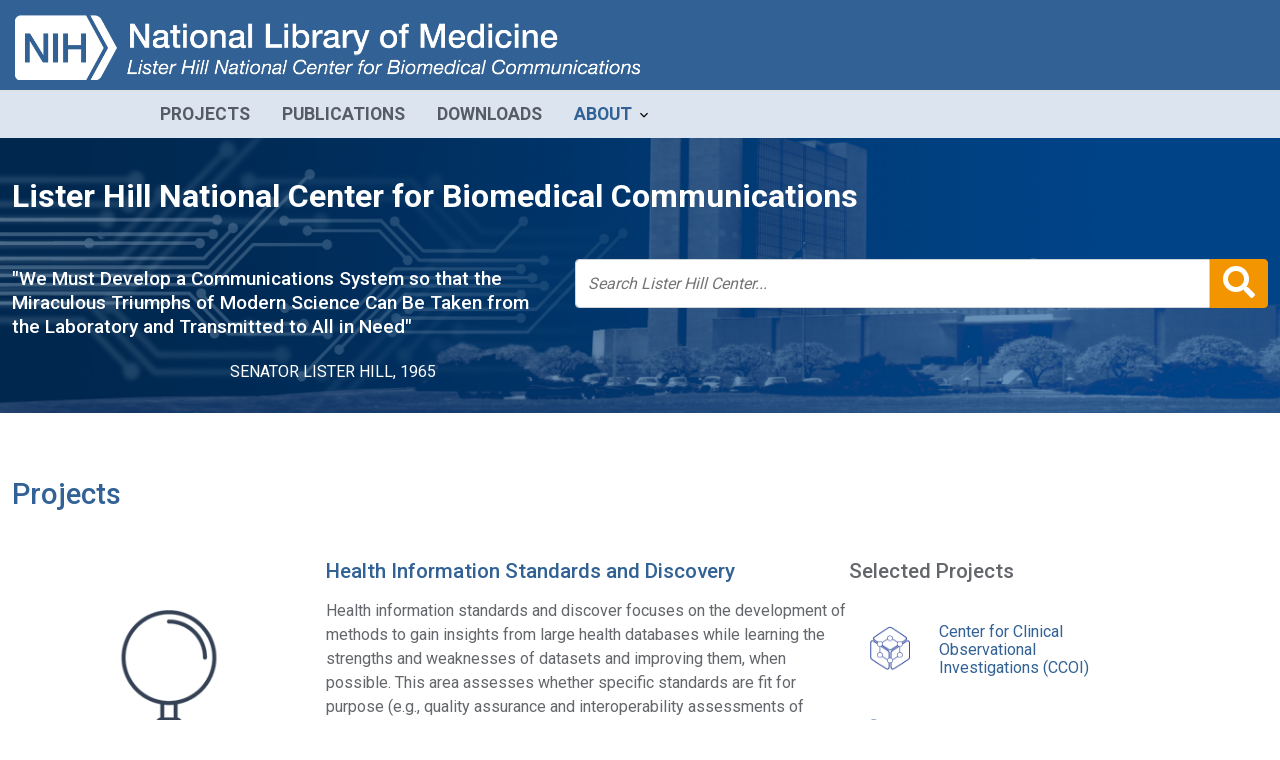

--- FILE ---
content_type: text/html
request_url: https://lhncbc.nlm.nih.gov/
body_size: 28743
content:



 
<!DOCTYPE html>
<html lang="en">
  <head>
    <meta name="viewport" content="width=device-width, initial-scale=1">
    <meta charset="utf-8" />
    <meta http-equiv="X-UA-Compatible" content="IE=edge" />
    <title>Lister Hill National Center for Biomedical Communications </title>
    <link rel="stylesheet" href="/assets/stylesheets/LHC_main.css">
    <link rel="stylesheet" href="/assets/uswds-2.4.0/css/uswds.min.css" />
 <link rel="stylesheet" href="https://use.fontawesome.com/releases/v5.0.10/css/all.css" integrity="sha384-+d0P83n9kaQMCwj8F4RJB66tzIwOKmrdb46+porD/OvrJ+37WqIM7UoBtwHO6Nlg" crossorigin="anonymous">
<link rel="preconnect" href="https://fonts.googleapis.com">
<link rel="preconnect" href="https://fonts.gstatic.com" crossorigin>
<link href="https://fonts.googleapis.com/css2?family=Roboto:wght@100;300;400;500;700&display=swap" rel="stylesheet">
   
 <style>#search {display: none;}</style> 
   <style>#search {display: none;}</style>  
 <script src="https://assets.nlm.nih.gov/jquery/jquery-latest.min.js"></script>
   <!-- Google Tag Manager -->
<script>(function(w,d,s,l,i){w[l]=w[l]||[];w[l].push({'gtm.start':
new Date().getTime(),event:'gtm.js'});var f=d.getElementsByTagName(s)[0], j=d.createElement(s),dl=l!='dataLayer'?'&l='+l:'';j.async=true;j.src=
'https://www.googletagmanager.com/gtm.js?id='+i+dl;f.parentNode.insertBefore(j,f);
})(window,document,'script','dataLayer','GTM-59GQ6JK');</script>
<!-- End Google Tag Manager -->

  </head>
  <body>
   <!-- Google Tag Manager (noscript) -->
<noscript><iframe src="https://www.googletagmanager.com/ns.html?id=GTM-59GQ6JK"
height="0" width="0" style="display:none;visibility:hidden" title="googletagmanager"></iframe></noscript>
<!-- End Google Tag Manager (noscript) -->

      <div class="usa-overlay"></div>
<header class="usa-header usa-header--extended">
     <div class="usa-nav-layout grid-row">
<!--
<div class="shutdown text-white">
<p>Because of a lapse in government funding, the information on this website may not be up to date, transactions submitted via the website may not be processed, and the agency may not be able to respond to inquiries until appropriations are enacted.<br>
The NIH Clinical Center (the research hospital of NIH) is open. For more details about its operating status, please visit <a href="https://cc.nih.gov/" target="_blank" class="text-white text-underline">cc.nih.gov</a>.<br>
Updates regarding government operating status and resumption of normal operations can be found at <a href="https://www.opm.gov/" target="_blank" class="text-white text-underline">OPM.gov</a>.</p>
</div>
 -->
     <div class="usa-logo grid-col-10" id="extended-logo">

      <div class="header-logo" style="line-height:1rem;">
        <div class="display-flex flex-row flex-align-center">
            <div>
              <a href="https://www.nih.gov"><img src="/assets/images/logo-NIH-block.png" alt="NIH logo chevron"></a>
            </div>    
            <div class="display-flex flex-column">
              <a href="https://www.nlm.nih.gov">
                <img src="/assets/images/logo-NLM-block.png" alt="portion of logo that reads National Library of Medicine">
              </a>
              <a href="/index.html">
                <img src="/assets/images/logo-LHC-block.png" alt="portion of logo that reads Lister Hill National Center for Biomedical Communications">
              </a>
            </div>
        </div>

      <!--div class="header-logo"-->
        <!--object type="image/svg+xml"  data="/assets/images/LHNCBC_white.png" class="logo"></object-->

      </div>
    </div>
    <div class="LHC-menu grid-col-2 display-flex flex-row flex-justify-end flex-align-center">
      <button class="usa-menu-btn"><i class="fas fa-bars fa-2x" title="3 bar menu button"></i></button>
    </div>
  </div>

    <nav aria-label="Primary navigation" class="usa-nav">
      <div class="usa-nav__inner">
        <button class="usa-nav__close"><img src="/assets/images/close.svg" alt="close"></button>
        <div class="nav-container">
          <ul class="usa-nav__primary usa-accordion">
            <li class="usa-nav__primary-item">
                  <a class="usa-nav__link researchButton" href="/LHC-research/projects-current.html"><span>PROJECTS</span></a>
                </li>
             <li class="usa-nav__primary-item">
              <a class="usa-nav__link publicationsButton" href="/LHC-publications/publications.html"><span>PUBLICATIONS</span></a>
            </li>
            <li class="usa-nav__primary-item">
              <a class="usa-nav__link downloadsButton" href="/LHC-downloads/downloads.html"><span>DOWNLOADS</span></a>
            </li>

            <li class="usa-nav__primary-item">
              <button class="usa-accordion__button usa-nav__link aboutButton" aria-expanded="false"
                aria-controls="extended-nav-section-six"><span>ABOUT</span>
              </button>
              <ul id="extended-nav-section-six" class="usa-nav__submenu" hidden>
                <li class="usa-nav__submenu-item">
                  <a href="/LHC-about/about.html">About LHNCBC</a>
                </li>
                <li class="usa-nav__submenu-item">
                  <a href="/LHC-about/directors-page.html">Meet the Director</a>
                </li>
                <li class="usa-nav__submenu-item">
                  <a href="/LHC-about/branches.html">LHNCBC Branches</a>
                </li>
                <li class="usa-nav__submenu-item">
                  <a href="https://www.nih.gov/about-nih/visitor-information" target="_blank">Visit LHNCBC</a>
                </li>
              </ul>
          </ul>
        </div>

        <div class="usa-nav__secondary">
          
          
                     <form class="usa-search usa-search--small" method="GET" action="/search-results.html" target="_self" name="search" id="search" onsubmit="try{return velocityFormSubmit(this, event);}catch(e){}">
                <div role="search">
                  <label class="usa-sr-only" for="extended-search-field-small">Search small</label>
                  <input class="usa-input" id="extended-search-field-small" type="search" name="query" placeholder="Search Lister Hill Center...">
                  <button class="usa-button bg-accent-warm" type="submit"><span class="usa-sr-only">Search</span></button>
                </div>
              </form>
          
                  </div>
      </div>
    </nav>
   </header>

    <!--banner-->
    <div class="usa-container--full-width banner">
      <div class="usa-grid-container padding-top-4 padding-bottom-4">
        <div class="grid-row">
          <div class="tablet:grid-col-12 desktop:grid-col-12">
            <div class="motto"><h1 class="text-white">Lister Hill National Center for Biomedical Communications</h1></div>
          </div>
          
    
  

          <div class="desktop:grid-col-5 tablet:grid-col-12 padding-top-2 text-white">
    
  
 
            <h5 class="banner-motto">"We Must Develop a Communications System so that the Miraculous Triumphs of Modern Science Can Be Taken from the Laboratory and Transmitted to All in Need"</h5>
            
            <div class="LHC-name desktop:grid-col-7 padding-top-2 text-white float-right">
              SENATOR LISTER HILL, 1965
            </div>
            
          </div>
    
  
          
          <div class="desktop:grid-col-6 padding-top-3 margin-left-5 flex-fill">
  <form method="GET" action="/search-results.html" target="_self" name="search" id="lhc-search" onsubmit="try{return velocityFormSubmit(this, event);}catch(e){}">
              <div class="input-group display-flex justify-content-end">
                <input value="" name="query" size="50" id="input-query" class="form-control" title="Search" placeholder="Search Lister Hill Center...">
                  <button class="btn search-button" type="submit">
                    <i class="fas fa-2x fa-search" title="search button"></i> <!--search button-->
                  </button>
              </div>
            </form>
            </div>
    
  
            
            
        </div>
      </div>
    </div>
  
  

  <div class="front_page a1">
    <div class="container-research bg-white">
  
 
  

<div class="usa-grid-container padding-y-2 text-blue">

 <h2 class="body-title padding-top-4"><a href="/LHC-research/projects-current.html">Projects</a></h2>  
  
   
  

        <div class="grid-row">
          <div class="research-graphic desktop:grid-col-3 tablet:grid-col-6 padding-y-3">
            <a href="/LHC-research/projects-current.html#health-info">
            <img src="/assets/images/health-information.png" alt="health information standards graphic"></a>
          </div>
          <div class="body-title flex-column padding-y-3 desktop:grid-col-5 tablet:grid-col-6">
            <a href="/LHC-research/projects-current.html#health-info"><h4>Health Information Standards and Discovery</h4></a>
            <div class="research-description">
 <p>Health information standards and discover focuses on the development of methods to gain insights from large health databases while learning the strengths and weaknesses of datasets and improving them, when possible. This area assesses whether specific standards are fit for purpose (e.g., quality assurance and interoperability assessments of biomedical terminologies) and investigates standards in action (e.g., in support of tasks such as natural language processing, annotation, data integration, and mapping across terminologies).</p>
            </div>
          </div>
          <div class="body-title flex-column padding-y-3 desktop:grid-col-3">
            <h4>Selected Projects</h4>
   
 

      
 
            <div class="grid-row padding-y-2 margin-left-2">
              <div class="flex-column">
              <div class="project-icon flex-align-center">
                <a href="/LHC-research/LHC-projects/health-information/CCOI.html">
                <img src="/assets/images/thumbnails/thumbnail-CCOI-outline.png" width="50" height="45" alt="CCOI icon">
                </a>
                <div class="project-text padding-x-3 text-left">
                  <a href="/LHC-research/LHC-projects/health-information/CCOI.html"><p>Center for Clinical Observational Investigations (CCOI)</p></a>
                </div>
              </div>



 

 
            <div class="grid-row padding-top-2 margin-left-0">
              <div class="project-icon flex-align-center">
                <a href="/LHC-research/LHC-projects/health-information/medical-ontology-research.html">
                <img src="/assets/images/icons_RX.svg" width="50" height="45" alt="blue pill icons">
                </a>
                <div class="project-text padding-x-3 text-left">
                  <a href="/LHC-research/LHC-projects/health-information/medical-ontology-research.html"><p>Medical Terminology Standards</p></a>
                 </div>
                 </div>
              </div>




            <div class="grid-row see-all margin-left-2">
              <a href="/LHC-research/projects-current.html#health-info">See all Health Information Standards and Discovery Projects...</a>
            </div>
          </div>
        </div>
        </div>
      </div>
      </div>
  
 
  

 <div class="usa-grid-container padding-y-2 text-blue">
  
   
  

        <div class="grid-row">
          <div class="research-graphic desktop:grid-col-3 tablet:grid-col-6 padding-y-3">
            <a href="/LHC-research/projects-current.html#NLP">
            <img src="/assets/images/nlp.png" alt="natural language processing graphic"></a>
          </div>
          <div class="body-title flex-column padding-y-3 desktop:grid-col-5 tablet:grid-col-6">
            <a href="/LHC-research/projects-current.html#NLP"><h4>Natural Language Processing</h4></a>
            <div class="research-description">
 <p>Lister Hill National Center for Biomedical Communication's (LHNCBC) natural language processing (NLP), or text mining, focuses on the development and evaluation of computer algorithms for automated text analysis. This area works primarily with text from the biomedical literature or electronic medical records and examines a wide variety of NLP tasks, including information extraction, literature searches, question answering, and text summarization.</p>
            </div>
          </div>
          <div class="body-title flex-column padding-y-3 desktop:grid-col-3">
            <h4>Selected Projects</h4>
   
 

      
 
            <div class="grid-row padding-y-2 margin-left-2">
              <div class="flex-column">
              <div class="project-icon flex-align-center">
                <a href="/LHC-research/LHC-projects/NLP/de-identification.html">
                <img src="/assets/images/thumbnails/thumbnail-de-id.png" width="50" height="45" alt="de-identification logo icon">
                </a>
                <div class="project-text padding-x-3 text-left">
                  <a href="/LHC-research/LHC-projects/NLP/de-identification.html">De-Identification Tools</a>
                </div>
              </div>



 

 
            <div class="grid-row padding-top-2 margin-left-0">
              <div class="project-icon flex-align-center">
                <a href="/LHC-research/LHC-projects/NLP/lexical.html">
                <img src="/assets/images/thumbnails/thumbnail-LEX-outline.png" width="50" height="45" alt="LSG icon">
                </a>
                <div class="project-text padding-x-3 text-left">
                  <a href="/LHC-research/LHC-projects/NLP/lexical.html">Lexical Systems Group</a>
                 </div>
                 </div>
              </div>




            <div class="grid-row see-all margin-left-2">
              <a href="/LHC-research/projects-current.html#NLP">See all Natural Language Processing Projects...</a>
            </div>
          </div>
        </div>
        </div>
      </div>
      </div>
  
 
  

 <div class="usa-grid-container padding-y-2 text-blue">
  
   
  

        <div class="grid-row">
          <div class="research-graphic desktop:grid-col-3 tablet:grid-col-6 padding-y-3">
            <a href="/LHC-research/projects-current.html#image-processing">
            <img src="/assets/images/imageprocessing.png" alt="image processing graphic"></a>
          </div>
          <div class="body-title flex-column padding-y-3 desktop:grid-col-5 tablet:grid-col-6">
            <a href="/LHC-research/projects-current.html#image-processing"><h4>Image Processing</h4></a>
            <div class="research-description">
 <p>Image processing focuses on data science in biomedical image and signal processing, artificial intelligence, and machine learning to support automated clinical decision-making in disease screening and diagnostics. This area includes image and text analysis for clinical research, exploration of visual content relevant to disease in images and video, and visual information retrieval for embedding automated decision-support systems in diagnostic and treatment pathways.</p>
            </div>
          </div>
          <div class="body-title flex-column padding-y-3 desktop:grid-col-3">
            <h4>Selected Projects</h4>
   
 

      
 
            <div class="grid-row padding-y-2 margin-left-2">
              <div class="flex-column">
              <div class="project-icon flex-align-center">
                <a href="/LHC-research/LHC-projects/image-processing/malaria-project.html">
                <img src="/assets/images/icon_malaria.svg" width="50" height="45" alt="malaria screener icon">
                </a>
                <div class="project-text padding-x-3 text-left">
                  <a href="/LHC-research/LHC-projects/image-processing/malaria-project.html"><p>Malaria Project</p></a>
                </div>
              </div>



 

 
            <div class="grid-row padding-top-2 margin-left-0">
              <div class="project-icon flex-align-center">
                <a href="/LHC-research/LHC-projects/image-processing/chest-xray.html">
                <img src="/assets/images/thumbnails/thumbnail-chest-CT-outline.png" width="50" height="45" alt="Chest X-ray Analysis icon">
                </a>
                <div class="project-text padding-x-3 text-left">
                  <a href="/LHC-research/LHC-projects/image-processing/chest-xray.html"><p>Chest X-ray Analysis</p></a>
                 </div>
                 </div>
              </div>




            <div class="grid-row see-all margin-left-2">
              <a href="/LHC-research/projects-current.html#image-processing">See all Image Processing Projects...</a>
            </div>
          </div>
        </div>
        </div>
      </div>
      </div>
  
 
 
</div> 

  

  
  
    <div class="container-about bg-primary">
      <div class="usa-grid-container padding-top-4 padding-bottom-4">
        <div class="grid-row padding-y-3 text-white desktop:grid-col-12">

    
   
 
 
 
                       <h2 class="about-text"><a href="/LHC-about/about.html"> About NLM's Lister Hill National Center for Biomedical Communications</a></h2>
 
   
 
 
 

  </div>
        <div class="grid-row">
          <div class="informatics-info padding-y-3 padding-x-2 desktop:grid-col-8 text-white">
            <a href="/LHC-about/about.html"><h4>NLM's Lister Hill Center</h4></a>
            <div class="informatics-box padding-y-2 display-flex flex-wrap">
              <a href="/LHC-about/about.html">
              <img class="informatics-image desktop:grid-col-6" src="/assets/images/nlm_lhc_front_600w.jpg" alt="Picture of the Lister Hill National Center for Biomedical Communications building">
<p class="informatics-text padding-x-3 desktop:grid-col-6 mobile:grid-col-12">Established by the United States Congress in 1968, the Lister Hill National Center for Biomedical Communications (LHNCBC) furthers biomedicine through data science research and application development. LHNCBC’s work is used across the world in biomedical research and by health professionals.</p>
            </a></div>
          </div>
          <div class="desktop:flex-column tablet:flex-row desktop:grid-col-4">
            <div class="grid-row padding-y-4">
              <i aria-hidden="true" class="fas fa-user fa-3x margin-right-2  text-white desktop:grid-col-3 padding-left-4 text-center" title="Graphic accompanying Meet the Director link"></i>
              <div class="about-text text-white desktop:grid-col-8">
                <a href="/LHC-about/directors-page.html"><h4>Meet the Director</h4></a>
              </div>
            </div>
            <div class="grid-row padding-y-4">
              <i aria-hidden="true" class="fas fa-sitemap fa-3x margin-right-2 text-white desktop:grid-col-3 padding-left-4 text-center" title="Graphic accompanying Lister Hill Branches link"></i>
              <div class="about-text text-white desktop:grid-col-8">
                <a href="/LHC-about/branches.html"><h4>LHNCBC Branches</h4></a>
              </div>
            </div>
            <div class="grid-row padding-y-4">
              <i aria-hidden="true" class="fas fa-map-marker-alt fa-3x margin-right-2 text-white desktop:grid-col-3 padding-left-4 text-center" title="Graphic accompanying Visit Lister Hill Center link"></i>
              <div class="about-text text-white desktop:grid-col-8">
                <a href="//www.nih.gov/about-nih/visitor-information"><h4>Visit LHNCBC</h4></a>
              </div>
            </div>
          </div>
        </div>
        <div class="grid-row-about desktop:grid-col-12">
          <a href="/LHC-about/about.html">All about LHNCBC...</a>
        </div>
      </div>
    </div>
    
  
    
 


    <div class="container-datasets bg-white">
      <div class="usa-grid-container padding-top-4 padding-bottom-4">
    




                      <h2 class="dataset-title pt-4"><a href="/LHC-downloads/downloads.html">Featured Downloads</a></h2>

  


 
  <div class="downloads grid-row display-flex justify-content-center desktop:grid-col-12">
   
 

         
          <div class="download-icons grid-row tablet:grid-col-6 mobile:grid-col-12">
            <i aria-hidden="true" class="fas fa-cube fa-3x" title="Graphic representing dataset"></i><h4><a href="/LHC-downloads/downloads.html#RxNav">RxNav</a></h4>
          </div>

 

         
          <div class="download-icons grid-row tablet:grid-col-6 mobile:grid-col-12">
            <i aria-hidden="true" class="fas fa-cube fa-3x" title="Graphic representing dataset"></i><h4><a href="/LHC-downloads/downloads.html#chest-x-ray">Chest X-ray Screening System</a></h4>
          </div>

 

         
          <div class="download-icons grid-row tablet:grid-col-6 mobile:grid-col-12">
            <i aria-hidden="true" class="fas fa-cube fa-3x" title="Graphic representing dataset"></i><h4><a href="/LHC-downloads/downloads.html#malaria-datasets">Malaria Datasets</a></h4>
          </div>

 

         
          <div class="download-icons grid-row tablet:grid-col-6 mobile:grid-col-12">
            <i aria-hidden="true" class="fas fa-cube fa-3x" title="Graphic representing dataset"></i><h4><a href="/LHC-downloads/downloads.html#iMagic">I-Magic SNOMED-CT to ICD-10-CM</a></h4>
          </div>



          
        </div>
      </div>
    </div>
    
  



    
    <div class="usa-container--full-width sub-nav bg-secondary">
      <div class="usa-grid-container padding-y-2 padding-bottom-4">
        <div class="dataset-title text-center">
          <h2>LHNCBC Project Spotlight</h2>
        </div>
        <div class="grid-row text-center display-flex flex-justify-center padding-top-1">
 
  
   
  
 
 
 
          <div class="desktop:grid-col-2 desktop:grid-col-2 tablet:grid-col-4 padding-x-1 mobile:grid-col-6"><a href="/CCOI/index.html">
            <div class="card">
              <div class="card-body-home"><img class="img-fluid" src="/assets/images/CCOI-outline.png" alt="CCOI icon" width="60">
                <h5 class="margin-y-0">CCOI</h5>
                <div class="card-text padding-bottom-1 text-center">
<p class="openi-text padding-x-1">Center for Clinical Observational Investigations</p>
                </div>
              </div>
            </div>
            </a></div>
 
 
 
 
 
 
          <div class="desktop:grid-col-2 desktop:grid-col-2 tablet:grid-col-4 padding-x-1 mobile:grid-col-6"><a href="https://lhncbc.nlm.nih.gov/RxNav/">
            <div class="card">
              <div class="card-body-home"><img class="img-fluid" src="/RxNav/assets/images/rxnav.svg" alt="RxNav icon" width="60">
                <h5 class="margin-y-0">RxNav</h5>
                <div class="card-text padding-bottom-1 text-center">
<p class="RxNav-text padding-x-3">RxNorm browser and APIs</p>
                </div>
              </div>
            </div>
            </a></div>
 
 
 
 
 
 
          <div class="desktop:grid-col-2 desktop:grid-col-2 tablet:grid-col-4 padding-x-1 mobile:grid-col-6"><a href="//mor.nlm.nih.gov/">
            <div class="card">
              <div class="card-body-home"><img class="img-fluid" src="assets/images/icons_RX.svg" alt="Medical Ontology icon" width="60">
                <h5 class="margin-y-0">Medical Ontology</h5>
                <div class="card-text padding-bottom-1 text-center">
<p class="MOR-text padding-x-3">Medical terminology standards</p>
                </div>
              </div>
            </div>
            </a></div>
 
 
 
 
 
 
          <div class="desktop:grid-col-2 desktop:grid-col-2 tablet:grid-col-4 padding-x-1 mobile:grid-col-6"><a href="/LHC-research/LHC-projects/image-processing/malaria-project.html">
            <div class="card">
              <div class="card-body-home"><img class="img-fluid" src="assets/images/icon_malaria.svg" alt="Malaria Project icon" width="60">
                <h5 class="margin-y-0">Malaria Project</h5>
                <div class="card-text padding-bottom-1 text-center">
<p class="LHCforms-text padding-x-3">Automated system for Malaria detection</p>
                </div>
              </div>
            </div>
            </a></div>
 
 
 
 
 
 
          <div class="desktop:grid-col-2 desktop:grid-col-2 tablet:grid-col-4 padding-x-1 mobile:grid-col-6"><a href="https://lhcforms.nlm.nih.gov/">
            <div class="card">
              <div class="card-body-home"><img class="img-fluid" src="/assets/images/thumbnails/thumbnail-LHC-forms-spotlight.png" alt="LHC Forms icon" width="60">
                <h5 class="margin-y-0">LHC Forms</h5>
                <div class="card-text padding-bottom-1 text-center">
 <p class="CHQA-text padding-x-3">Create forms for use in Electronic Health Records</p>
                </div>
              </div>
            </div>
            </a></div>
 
 

 


  
            <div class="desktop:grid-col-2 desktop:grid-col-2 tablet:grid-col-4 padding-x-1 mobile:grid-col-6"><a href="/LHC-research/projects-current.html">
            <div class="card-more bg-primary">
              <i class="fas fa-ellipsis-h fa-3x padding-top-3 padding-bottom-3 text-white"></i>
                <h5 class="margin-y-0 text-white">more</h5>
                <div class="card-text padding-bottom-1 text-center text-white">
                  <p class="padding-x-2 margin-top-0 more-text">See all of our Intramural Projects</p>
                </div>
              </div>
            </a></div>
 
  


             
            </div>
        </div>
 
  


         
      </div>
    
  </div>
  <footer class="usa-footer__primary-section padding-top-5 padding-bottom-3 insertfooter">  





 
 
 



 
 



  
  
     
    <div class="lhc-grid-container">
    <div class="lhc-grid-row">
      <div class="lhc-desktop:lhc-grid-col-3 lhc-grid-col-6"> <a href="https://www.nlm.nih.gov/socialmedia/index.html">
        <p class="lhc-text-white lhc-margin-bottom-1">Connect with NLM</p>
        </a>
        <ul class="lhc-social_media lhc-add-list-reset">
          <li class="lhc-margin-right-05"><a href="https://www.facebook.com/nationallibraryofmedicine"><img class="lhc-bg-secondary" src="https://www.nlm.nih.gov/images/facebook.svg"  alt="Facebook" crossorigin="anonymous"></a></li>
          <li class="lhc-margin-right-05"><a title="External link: please review our privacy policy." href="https://www.linkedin.com/company/national-library-of-medicine-nlm/"><img class="lhc-bg-secondary" src="//www.nlm.nih.gov/images/linkedin.svg" alt="LinkedIn" crossorigin="anonymous"></a></li>
          <li class="lhc-margin-right-05"><a title="External link: please review our privacy policy." href="https://twitter.com/NLM_NIH"><img src="https://www.nlm.nih.gov/images/twitter.svg" class="lhc-padding-1 lhc-bg-secondary" alt="Twitter" crossorigin="anonymous"></a></li>
          <li class="lhc-margin-right-05"><a title="External link: please review our privacy policy." href="https://www.youtube.com/user/NLMNIH"><img src="//www.nlm.nih.gov/images/youtube.svg" class="lhc-bg-secondary" alt="You Tube" crossorigin="anonymous"></a></li>
        </ul>
      </div>
      <div class="lhc-desktop:lhc-grid-col-3 lhc-grid-col-6">
        <p class="lhc-address_footer lhc-text-white"> National Library of Medicine <br>
          <a href="https://www.google.com/maps/place/8600+Rockville+Pike,+Bethesda,+MD+20894/@38.9959508,-77.101021,17z/data=!3m1!4b1!4m5!3m4!1s0x89b7c95e25765ddb:0x19156f88b27635b8!8m2!3d38.9959508!4d-77.0988323" class="lhc-text-white"> 8600 Rockville Pike <br>
          Bethesda, MD 20894 </a></p>
      </div>
      <div class="lhc-desktop:lhc-grid-col-3 lhc-grid-col-6">
        <p><a href="//www.nlm.nih.gov//www.nlm.nih.gov/web_policies.html" class="lhc-text-white"> Web Policies </a><br>
          <a href="https://www.nih.gov/institutes-nih/nih-office-director/office-communications-public-liaison/freedom-information-act-office" class="lhc-text-white"> FOIA </a><br>
          <a href="https://www.hhs.gov/vulnerability-disclosure-policy/index.html" class="lhc-text-white">HHS Vulnerability Disclosure</a> </p>
      </div>
      <div class="lhc-desktop:lhc-grid-col-3 lhc-grid-col-6">
        <p><a class="lhc-supportLink lhc-text-white" href="//support.nlm.nih.gov?from="> NLM Support Center </a> <br>
          <a href="//www.nlm.nih.gov//www.nlm.nih.gov/accessibility.html" class="lhc-text-white"> Accessibility </a><br>
          <a href="//www.nlm.nih.gov//www.nlm.nih.gov/careers/careers.html" class="lhc-text-white"> Careers </a></p>
      </div>
    </div>
    <div class="lhc-grid-row">
      <div class="lhc-grid-col-12">
        <p class="lhc-text-center lhc-text-white"> <a class="lhc-text-white" href="//www.nlm.nih.gov/">NLM</a> | <a class="lhc-text-white" href="https://www.nih.gov/">NIH</a> | <a class="lhc-text-white" href="https://www.hhs.gov/">HHS</a> | <a class="lhc-text-white" href="https://www.usa.gov/">USA.gov</a></p>
      </div>
    </div>
  </div>

     </footer>
<script src="/assets/javascript/popper-1.14.7.min.js"></script>
<script src="/assets/uswds-2.4.0/js/uswds.min.js"></script> 
<script src="/assets/javascript/footer.js"></script>
<script src="/assets/javascript/supportLink.js"></script>
<script src="//www.nlm.nih.gov/core/nlm-notifyExternal/1.0/nlm-notifyExternal.min.js"></script>
 </body>
</html>


 


--- FILE ---
content_type: text/css
request_url: https://lhncbc.nlm.nih.gov/assets/stylesheets/LHC_main.css
body_size: 17711
content:
@charset "UTF-8";
/* Front Page */
/* @import url("https://www.nlm.nih.gov/home_assets/css/nlm_main.css"); */

@import url("https://www.nlm.nih.gov/home_assets/uswds/css/styles.css");


/*CCOI*/
.combinedRow td {
  font-weight:bold;
  background-color:#dfe1e2 !important;
}

.summary-ABB {
      font-size: 1.5rem; /* Adjust to match your h2 font-size */
      font-weight: bold; /* Adjust to match your h2 font-weight */
      color: #326295;
      padding-top: 0.5rem; /* Example, adjust as needed */
      cursor: pointer; /* Indicate it's clickable */
      display: block; /* Ensure it takes full width for better click area */
    }

    /* CSS to hide the disclosure arrow */
    summary::-webkit-details-marker {
      display: none; /* For WebKit browsers (Chrome, Safari) */
    }

    summary::marker {
      display: none; /* Standard way for other browsers (Firefox, Edge, newer Chrome) */
    }
  details li {
    list-style:none;
  }

#toggleIcon::marker {
  display: block;
}

/* NEW */
/*fix about section*/
.grid-row-about a {
  display:flex;
  justify-content:end;
  color:white !important;
}

.page-item.active .page-link {
  z-index: 3;
  color: #fff;
  background-color: #326295;
  border-color: #326295;
}

.usa-nav__primary button[aria-expanded="false"] {
  background-image: url(../uswds-2.4.0/img/usa-icons/expand_more.svg),linear-gradient(transparent,transparent);
  background-size: 1 rem;
  background-position: right .75rem top 53%;
}

.page-link {
  position: relative;
  display: block;
  color: #326295;
  text-decoration:none;
  background-color: #fff;
  border:1px solid #dee2e6;
    border-top-color: rgb(222, 226, 230);
    border-right-color: rgb(222, 226, 230);
    border-bottom-color: rgb(222, 226, 230);
    border-left-color: rgb(222, 226, 230);
  transition:color 0.15s ease-in-out, background-color 0.15s ease-in-out, border-color 0.15s ease-in-out, box-shadow 0.15s ease-in-out;
}

.pagination-sm .page-link {
  padding: 0.25rem 0.5rem;
  font-size: 0.875rem;
}

.motto {
	display:block;
}

.expandBox {
  border-style:solid;
  border-width:1px;
  border-color:#D9D9D9;
  color: #565c65;
  overflow: hidden; /* Important for the expansion effect */
  transition: max-height 0.3s ease;
  max-height: 110px; /* Initial height */
}
.expand-button {
  position: absolute;
  padding: 0px 10px 0px 10px;
  right: 5px;
  cursor: pointer;
  font-size: 1.5em;
  user-select: none; /* Prevent text selection */
  color:#326295
}

.expandBox.expanded {
  max-height: 500px;
}

@media (min-width: 320px) and (max-width: 639px) {
  .expand-button {
    position: absolute;
    padding: 0px 10px 0px 10px;
    right: 5px;
  }

  .expandBox {
    max-height: 200px;
  }

  .expandBox.expanded {
    max-height: 1200px;
  }
}

.input-group > .form-control, .input-group > .form-select {
    position: relative;
    flex: 1 1 auto;
    width: 1%;
    min-width: 0;
}

.form-control {
    display: block;
    width: 100%;
    padding: 0.375rem 0.75rem;
    font-size: 1rem;
    font-weight: 400;
    line-height: 1.5;
    color: #212529;
    background-color: #fff;
    background-clip: padding-box;
    border: 1px solid #ced4da;
    appearance: none;
    border-radius: 0.25rem;
    transition: border-color 0.15s ease-in-out, box-shadow 0.15s ease-in-out;
}

.usa-input-group {
  background-color: transparent !important;
}

.usa-nav__primary button, .usa-nav__primary > .usa-nav__primary-item > a {
  text-transform: none;
  font-family: "Public Sans", "Roboto", "Helvetica Neue", Arial, Tahoma;
}

.usa-nav__submenu-item:hover {
  background-color:transparent !important;
}

@media (min-width: 64em) {
    .usa-nav__submenu .usa-nav__submenu-item a:hover {
        padding: 0.5rem;
    }
}

.usa-nav__submenu-item {
  border-bottom: 0px solid #ddd !important;
  padding: 0rem .5rem;
}

.bg-primary {
  background-color: #326295 !important;
  /*was #005196*/
}

.bg-secondary {
  background-color: #DCE4EF !important;
}

a {
  color: #326295 !important;
  /*was #005196*/
  /*outline:dashed 1px !important;*/
}

@media (min-width: 1024px) {
  .usa-nav__primary button, .usa-nav__primary > .usa-nav__primary-item > a {
  padding: 1rem 1rem 1rem 1rem !important;
	}
}
@media (min-width: 64em) {
  .usa-header--extended .usa-logo {
    max-width: 50%;
  }
}

a:focus {
  outline: dashed 1px !important;
}

.motto h1 {
  font-size: 2rem !important;
}

.activeClass a {
  color: #ffffff;
}

.banner .form-control {
  font-style: italic;
  border-radius: 0.25rem 0 0 0.25rem !important;
}

.clickbox {
  /*make SVG clickable*/
  pointer-events: fill;
  cursor: pointer;
  fill-opacity: 0;
}

.header-logo {
  padding-top: 15px;
  padding-bottom: 10px;
}

.banner {
  background: url(../../assets/images/LHC-banner2.jpg) no-repeat center;
  background-color: #000;
  background-size: 100%;
}

.banner-motto {
  line-height: 1.5rem;
}

header .btn-search {
  background-color: #326295 !important;
  /* was #25568d*/
}

.btn {
  display: inline-block;
  font-weight: 400;
  line-height: 1.5;
  color: #212529;
  text-align: center;
  text-decoration: none;
  vertical-align: middle;
  cursor: pointer;
  user-select: none;
  background-color: transparent;
  border: 1px solid transparent;
  padding: 0.375rem 0.75rem;
  font-size: 1rem;
  border-radius: 0.25rem;
  transition: color 0.15s ease-in-out, background-color 0.15s ease-in-out, border-color 0.15s ease-in-out, box-shadow 0.15s ease-in-out;
}

.dropdown-menu {
  background-color: #5C80AA !important;
  min-width: 15rem !important;
}

.input-group {
  position: relative;
    display: flex;
    flex-wrap: wrap;
    align-items: stretch;
    width: 100%;
  float: right;
}

.search-button {
  color: #fff;
  background-color: #F29500 !important;
  border-color: #F29500 !important;
  border-radius: 0 .25rem .25rem 0;
}

.accordion-html-box {
  font-family: "Public Sans", "Roboto", "Helvetica Neue", Arial, Tahoma;
  font-size: 1rem;
  font-weight: 400;
  line-height: 1.4;
  color: #212529;
  text-align: left;
}

/* Vivisimo search */
.vivbold {
  font-weight: bold;
}

.project-icon {
  display: flex;
}

.project-icon a {
  min-width: 50px;
  max-width: 50px;
}

.see-all {
  font-size: small;
  padding-top: 2rem;
}

.about-text {
  align-self: center;
}

.about-text a {
  color: white !important;
}

.row-about a {
  color: white !important;
  font-size: small;
  margin-right: -15px;
  margin-left: -15px;
  justify-content: flex-end;
  display: flex;
  padding-right: 15px;
}

/* news stuff */
.newsthumbnail {
  float: left;
  margin-right: 1rem;
  margin-bottom: 0.5rem;
}

#newsthumbnail {
  float: left;
  margin-right: 1rem;
  margin-bottom: 0.5rem;
}

#newsimage {
  margin-top: 1rem;
}

.news-events {
  color: #5c5c5c;
}

.news-events ul {
  padding-left: 0;
}

#news-content0 {
  padding-bottom: 1rem;
}

#news-content1 {
  padding-bottom: 1rem;
}

#news-content2 {
  padding-bottom: 1rem;
}

#news-content3 {
  padding-bottom: 1rem;
}

#event-content0 {
  padding-bottom: 1rem;
}

#event-content1 {
  padding-bottom: 1rem;
}

#event-content2 {
  padding-bottom: 1rem;
}

#event-content3 {
  padding-bottom: 1rem;
}

.news-box {
  /*light blue box with dark blue border*/
  border: 1px solid #326295;
  background-color: #DCE4EF;
  padding: 1rem;
  padding-bottom: 1rem;
  padding-bottom: 1rem;
}

.container-about {
  background: #2E5A8A !important;
}

.informatics-info {
  background-color: #a9b7ca;
  /*background-color:#7B9AC4;*/
  line-height: 1.5rem;
}

.informatics-info a {
  color: black !important;
}

.informatics-box a {
  display: flex;
  flex-wrap: wrap;
}

.informatics-text {
  color: black !important;
}

.body-title {
  color: #63666A
}

.research-description {
  line-height: 1.5rem;
}

.research-graphic img {
  width: 100%;
  padding: 3rem;
}

.dataset-title {
  color: #5A75AA;
}

.download-icons i {
  display: flex;
  color: #5A75AA;
  padding-top: 1rem;
  padding-bottom: 1rem;
}

.download-icons a {
  align-self: center;
}

.download-icons h4 {
  display: flex;
  align-self: center;
  padding-left: 2rem;
  color: #5A75AA;
  font-family: -apple-system, BlinkMacSystemFont, 'Segoe UI', Roboto, Helvetica, Arial, sans-serif, 'Apple Color Emoji', 'Segoe UI Emoji', 'Segoe UI Symbol';
  line-height: 1.62;
}

/* new card class for resources */
.card-container {
  overflow-x: scroll;
  overflow-y: hidden;
}

.usa-card__img {
  max-width: 80%;
  padding: 1rem;
  background-color: white !important;
}

.usa-card__body {
  max-height: 180px;
  text-overflow: ellipsis;
  overflow: hidden;
  white-space: no-wrap;
}

.resource-type-heading {
  flex-grow: 1;
}

.resource-section {
  display: flex;
}

.resource-expand-button {
  outline: none;
  border-radius: 10px;
  border: none;
  padding: 5px 24px;
  font-weight: 600;
  background-color: rgb(240, 240, 240);
  cursor: pointer;
}

.research-button {
  float: left;
}

.research-button-descrip {
  padding-top: .5rem;
}

.filter-button-active {
  background-color: #fa9441;
  padding: 5px 20px 5px 20px;
  margin: 0 10px 0 0;
  border: 0px;
  cursor: pointer;
  color: white;
  display: inline-block;
}

.filter-button {
  background-color: #ffffff;
  padding: 5px 20px 5px 20px;
  margin: 0 10px 0 0;
  border: 2px solid #E3E5E6;
  cursor: pointer;
  display: inline-block;
  margin-top: 1rem;
}

.filter-button {
  transition-duration: 0.4s;
}

.filter-button:hover {
  background-color: #dddddd;
}

.resource-filters a:hover {
  text-decoration: none;
}

.card {
  height:100%;
  display: inline-block;
  background-color: white;
  position: relative;
  background-clip: border-box;
  border: 1px solid rgba(0, 0, 0, 0.125);
  border-radius: .25rem;
  word-wrap: break-word;
  min-width: 0;
  width:100%;
}

.card:hover {
  box-shadow: 2px 2px 5px 5px rgba(122, 122, 122, .5);
  transition-duration: 0.25s
}

.card-text {
  padding-bottom: 1em;
  font-size: 12px;
}

.card-text p{
  margin: 0;
}

.navbar-light .navbar-nav .nav-link {
  color: #565c65 !important;
}

.front_page .card {
  border: 1px solid #326295 !important;
  /* was #25568d*/
  background-color: #fdfcff !important;
  display: block !important;
}

.card-more {
  border: 1px solid #326295 !important;
  /* was #25568d*/
  border-radius: 0.25rem;
  display: block !important;
  height: 100%;
}

.card-body-home {
  padding: 0rem !important;
}

.row.about {
  border-color: #326295;
  /* was #25568d*/
  border-style: solid;
  border-width: 1px;
  padding-bottom: 1rem;
  padding-top: 1rem;
  margin-right: 1rem;
}


pre {
  white-space: pre-wrap !important;
  word-break: break-all;
}

a {
  word-wrap: break-word;
  overflow-wrap: break-word;
}

/*for tables*/
.usa-table-container--scrollable td {
  white-space: normal !important;
}

/*accordion font change*/
.usa-accordion {
  font-family: "Public Sans", "Roboto", "Helvetica Neue", Arial, Tacoma;
}
/*
@media (min-width: 992px) and (max-width: 1279px) {
  .informatics-image {
    padding-bottom: 20%;
  }

}
*/
@media (min-width: 768px) and (max-width: 991px) {
  .side-nav li>a {
    min-width: 160px;
  }

  .body-title {
    padding: 0;
    margin: 0;
  }

  .project-icon {
    padding: 0;
    margin: 0;
  }

  .about-text {
    text-align: center;
    padding-top: 1rem;
  }
}

@media (max-width: 768px) {
  .about-text {
    text-align: center;
    padding-top: 1rem;
  }

  .banner {
    background-size: cover;
  }

}

footer h4,
footer .h4 {
  font-size: 1.27em !important;
}

:root {
  --blue: #5A75AA;
  --indigo: #6610f2;
  --main: #326295;
  /* was #25568d*/
  --pink: #e83e8c;
  --red: #dc3545;
  --orange: #F29500;
  --yellow: #D7A14B;
  --green: #28a745;
  --teal: #20c997;
  --cyan: #17a2b8;
  --white: #fff;
  --gray: #6c757d;
  --gray-dark: #343a40;
  --primary: #326295;
  /*was 005196*/
  --secondary: #DCE4EF;
  --success: #28a745;
  --info: #17a2b8;
  --warning: #D7A14B;
  --danger: #dc3545;
  --light: #f8f9fa;
  --dark: #343a40;
  --gray-mid: #6c757d;
  --heading: #79459d;
  --accent: #A210E0;
  --shade: #fdfcff;
  --gold: #bdab8e;
  --breakpoint-xs: 0;
  --breakpoint-sm: 576px;
  --breakpoint-md: 768px;
  --breakpoint-lg: 992px;
  --breakpoint-xl: 1280px;
  --font-family-sans-serif: "Public Sans", "Roboto", "Helvetica Neue", Arial, Tacoma !important;
  --font-family-monospace: SFMono-Regular, Menlo, Monaco, Consolas, "Liberation Mono", "Courier New", monospace;
}


.sub-nav img {
  height: 6em;
}

footer .btn-search {
  color: #fff !important;
  background-color: #326295 !important;
  /* was #25568d*/
  padding: 0.2rem .4rem !important;
  font-weight: 500 !important;
  border-radius: 0 !important;
}

.dropdown-item {
  color: #fff !important;
  border: 0;
}

.dropdown-item:hover,
.dropdown-item:focus {
  color: #16181b !important;
  text-decoration: none;
  background-color: #f8f9fa;
}

.dropdown-item.active,
.dropdown-item:active {
  color: #fff;
  text-decoration: none;
  background-color: #326295 !important;
  /* was #25568d*/
}

.dropdown-item.disabled,
.dropdown-item:disabled {
  color: #6c757d;
  background-color: transparent;
}

/* search, news, event stuff */
.paginate {
  padding-top: 1rem;
  padding-bottom: 1rem;
}

#pagination>li.page-item.active>a {
  color: white !important;
}

.pagination {
  display: flex;
  padding-left: 0;
  list-style: none;
}

/* BOSC table */
/*
    #BOSC-table table, th, td{
      border-width: 1px 0px 1px 0px !important;
      border-color: #326295 !important;
    }
*/


/* COVID banner */
/*     .covid-row {
      margin-top:1rem;
    } */

@media (min-width: 1024px) {
  .covid-row {
    margin-top: 3rem;
  }
}

/* personnel related */
.staff-photo {
  display: inline-block;
}

.staff-name {
  margin: 1rem;
  color: white;
}

.staff-location {
  margin: 1rem;
  color: white;
  border-left: solid;
  border-width: 1px;
  padding-left: 1rem;
}

#staffimage {
  width: 100%;
  height: auto;
  max-width: 300px;
  margin-left: auto;
  margin-right: auto;
}

@media (max-width: 640px) {
  .staff-location {
    border-left: none;
    padding-left: 0;
  }

  .staff-photo {
    margin-left: auto;
    margin-right: auto;
  }
}

/* USWDS RELATED */

#extended-logo {
  margin: 0 !important;
}

.usa-component {
  font-family: 'Public Sans', -apple-system, BlinkMacSystemFont, 'Segoe UI', Roboto, Helvetica, Arial, sans-serif, 'Apple Color Emoji', 'Segoe UI Emoji', 'Segoe UI Symbol';
  font-size: 1rem;
  line-height: 1.62;
}

.usa-header--extended {
  background-color: #326295 !important;
  /*was #005196*/
}

/*
    .usa-button {
      background-color:#F29500 !important;
    }
*/
.usa-nav {
  background-color: #DCE4EF;
}

.usa-header--extended .usa-logo {
  margin: 0;
}


.usa-header--extended .usa-navbar {
  margin: 0;
}

.usa-layout {
  width: 100%;
  padding-right: 15px;
  padding-left: 15px;
  margin-right: auto;
  margin-left: auto;
}

.usa-nav-layout {
  width: 100%;
  padding-right: 15px;
  padding-left: 15px;
  margin-right: auto;
  margin-left: auto;
}

/*font size of main nav*/
.usa-nav__primary>.usa-nav__primary-item {
  font-size: 1.1rem !important;
}

.usa-nav__primary>.usa-nav__primary-item a {
  color: #565c65 !important;
}

/*font size of main nav with dropdowns*/
.usa-nav__primary button {
  font-size: 1.1rem !important;
}

.usa-nav__submenu .usa-nav__submenu-item a {
  color: #ffffff !important;
}

.usa-menu-btn {
  background-color: #326295 !important;
  /*was #005196*/
}

.project-text {
  max-width: 100% !important;
}

.project-link {
  text-align: right;
}

/*  working on sticky nav
    .LHC-sidenav {
      position:fixed;
    } */

@media (min-width: 300px) {
  .usa-nav__submenu .usa-nav__submenu-item a {
    color: #565c65 !important;
  }

  .LHC-sidenav {
    display: none;
  }

  .LHC-menu {
    left: 1rem;
    /*make menu button stick to right side*/
  }

  .research-image {
    text-align: center;
  }

  

  /*         .research-blurb {
          padding-top:1rem;
        } */
  .rxnavcard04 {
    margin-left: 4rem;
    margin-right: 4rem;
  }

}

@media (min-width: 576px) {

  /*.usa-layout {
          max-width: 540px;
        }*/
  .rxnavcard04 {
    margin-left: 0rem;
    margin-right: 0rem;
  }

}

@media (min-width: 768px) {
  .usa-layout {
    max-width: 720px;
  }

}

@media (min-width: 992px) {
  .usa-layout {
    max-width: 960px;
  }

  .usa-nav-layout {
    max-width: 960px;
  }
}

@media (min-width: 1024px) {
  .usa-nav__submenu .usa-nav__submenu-item a {
    color: #ffffff !important;
  }

  .LHC-sidenav {
    display: block;
  }

  .header-logo {
    max-width: 100%;
  }
}

@media (min-width: 1280px) {
  .usa-layout {
    max-width: 1280px;
  }

  .usa-nav-layout {
    max-width: 1280px;
  }

  .usa-nav__secondary {
    bottom: 5rem !important;
  }
}

/*print style*/
@media print {

  /* All styles for print should goes here */
  body {
    min-width: 1280px !important;
  }

  .container {
    min-width: 1280px !important;
  }

  img {
    page-break-inside: avoid;
  }

  .container-news {
    page-break-after: always;
  }

}

.usa-grid-container {
  max-width: 1280px;
  width: 100%;
  padding-right: var(--bs-gutter-x, 0.75rem);
  padding-left: var(--bs-gutter-x, 0.75rem);
  margin-right: auto;
  margin-left: auto;
}

.subproject-navtitle {
  color: #326295;
}

.CCOI-news {
  background-color: #fbf5df;
  padding: 1rem;
  /* border-style: solid;
  border-width: 1px;
  border-color: #000000; 
  
  new style*/
  border-left-style: solid; 
  border-left-color: #f29500;
  border-left-width: 6px;
}

.CCOI-card {
  border-radius: 0 !important;
  background-color: #DCE4EF !important;
  text-align: center;
  font-family: sans-serif;
  border-color: #326295 !important;
  border-width: 1px !important;
  border-style: solid !important;
}

.CCOI-card-off {
  border-radius: 0 !important;
  background-color: #D9D9D9 !important;
  text-align: center;
  font-family: sans-serif;
}

.CCOI-card__img {
  padding-top: 2rem;
  min-height: 130px;
}


.slide_image {
  border-style: solid;
  border-color: #326295;
  border-width: 1px;
  width: 100%;
  height: auto !important;
}

.swiper {
  width: 90%;
  height: 250px;
}

.swiper-button-prev,
.swiper-button-next {
  width: 50px;
  /* Adjust button width */
  height: 50px;
  /* Adjust button height */
  display: flex;
  align-items: center;
  justify-content: center;
}

@media (min-width: 768px) {

  .swiper-button-prev,
  .swiper-button-next {
    display: hidden !important;
  }

}

--- FILE ---
content_type: image/svg+xml
request_url: https://lhncbc.nlm.nih.gov/RxNav/assets/images/rxnav.svg
body_size: 2084
content:
<?xml version="1.0" encoding="utf-8"?>
<!-- Generator: Adobe Illustrator 25.2.1, SVG Export Plug-In . SVG Version: 6.00 Build 0)  -->
<svg version="1.1" id="Layer_1" xmlns="http://www.w3.org/2000/svg" xmlns:xlink="http://www.w3.org/1999/xlink" x="0px" y="0px"
	 viewBox="0 0 476.3 196.9" style="enable-background:new 0 0 476.3 196.9;" xml:space="preserve">
<style type="text/css">
	.st0{fill:#336396;stroke:#336396;stroke-width:5;stroke-miterlimit:10;}
	.st1{fill:#336396;}
	.st2{fill:#FFFFFF;}
	.st3{fill:none;stroke:#316296;stroke-width:6;}
</style>
<g>
	<path class="st0" d="M81.8,101.7c0,0,44.1-5.8,44.1-49.1S82.1,4.3,82.1,4.3H4.5v27.1l26.9,27.3V31.4h46.7c0,0,21.1,1.3,21.1,21.1
		s-20.7,22-20.7,22h-74v86.3l27.4,29.6l-0.4-88.6L81.8,101.7z"/>
	<polygon class="st1" points="161.8,196.9 122.3,196.8 41.2,110.8 80.6,110.8 	"/>
	<g>
		<path class="st1" d="M71.9,198.1c-4.9,0-9.6-2.2-13.9-6.5c-6.1-6.1-5.7-12.4-4.3-16.6c1.4-4.3,4.2-7.3,4.3-7.4l0.1-0.1l27.5-25.9
			l0,0l2.2-2.1l33.1-30.6l0.1-0.1c0.4-0.3,4.2-3.3,9.8-3.3c4.9,0,9.6,2.2,13.9,6.5c6.1,6.1,5.7,12.4,4.3,16.6
			c-1.4,4.3-4.2,7.3-4.3,7.4l-0.1,0.1l-27.5,25.9l0,0l-2.2,2.1l-33.1,30.6l-0.1,0.1C81.3,195.2,77.6,198.1,71.9,198.1L71.9,198.1z"
			/>
		<path class="st2" d="M130.9,108.6c3.3,0,7.4,1.3,11.8,5.6c9.6,9.6,0,19.8,0,19.8l-29.7,28l0,0l-33.1,30.5c0,0-3.2,2.6-7.9,2.6
			c-3.3,0-7.4-1.3-11.8-5.6c-9.6-9.6,0-19.8,0-19.8l29.7-28l0,0l33.1-30.5C122.9,111.2,126.1,108.6,130.9,108.6 M130.9,102.6
			c-6.7,0-11.2,3.5-11.7,4l-0.1,0.1l-0.1,0.1l-33.1,30.5l-4.5,4.2l0.1,0.1l-25.3,23.8l-0.1,0.1l-0.1,0.1c-5.5,5.8-10,18.1,0.1,28.2
			c6.1,6.1,12.1,7.4,16,7.4c6.7,0,11.2-3.5,11.7-4l0.1-0.1l0.1-0.1l33.1-30.5l4.5-4.2l-0.1-0.1l25.3-23.8l0.1-0.1l0.1-0.1
			c5.5-5.8,10-18.1-0.1-28.2C140.8,103.8,134.8,102.6,130.9,102.6L130.9,102.6z"/>
	</g>
	<path class="st1" d="M111.3,163.5l31.3-29.5c0,0,9.7-10.2,0-19.8c-10.5-10.5-19.7-3-19.7-3l-33.1,30.5L111.3,163.5z"/>
	<g>
		<path class="st2" d="M71.9,193.1c-3.5,0-7-1.7-10.3-5c-7.9-7.9-0.6-16.3,0-17L91.4,143L110,162L78.5,191
			C78.2,191.3,75.6,193.1,71.9,193.1C71.9,193.1,71.9,193.1,71.9,193.1z"/>
		<path class="st1" d="M91.4,145.8l15.8,16l-29.9,27.6c-0.4,0.3-2.4,1.7-5.3,1.7c-3,0-6-1.5-8.9-4.4c-2.8-2.8-3.7-5.9-2.7-9.3
			c0.8-2.6,2.5-4.6,2.7-4.9L91.4,145.8 M91.5,140.2l-31.3,29.5c0,0-9.7,10.2,0,19.8c4.3,4.3,8.4,5.6,11.8,5.6c4.8,0,7.9-2.6,7.9-2.6
			l33.1-30.5L91.5,140.2L91.5,140.2z"/>
	</g>
</g>
<path class="st3" d="M174,74.4h31.6l57.2,83.3V74.4h28.1v119.5h-30.1l-58.7-84.8v84.8H174V74.4z"/>
<path class="st3" d="M336.5,103.2h24l35.9,90.7h-23l-6.7-18.6h-37.4l-6.9,18.6h-22.2L336.5,103.2z M335.1,159.6h26L348.3,124
	L335.1,159.6z"/>
<path class="st3" d="M449.4,103.2h22l-34.6,90.7h-20l-34.3-90.7h22.6l22,68.8L449.4,103.2z"/>
</svg>


--- FILE ---
content_type: image/svg+xml
request_url: https://lhncbc.nlm.nih.gov/assets/images/icons_RX.svg
body_size: 2920
content:
<?xml version="1.0" encoding="utf-8"?>
<!-- Generator: Adobe Illustrator 24.1.2, SVG Export Plug-In . SVG Version: 6.00 Build 0)  -->
<svg version="1.1" id="Layer_1" xmlns="http://www.w3.org/2000/svg" xmlns:xlink="http://www.w3.org/1999/xlink" x="0px" y="0px"
	 viewBox="0 0 51 45" style="enable-background:new 0 0 51 45;" xml:space="preserve">
<style type="text/css">
	.st0{fill:#326295;}
</style>
<path class="st0" d="M31.1,45c-2.3,0-4.4-0.9-6-2.5l-0.4-0.4c-3.3-3.3-3.3-8.7,0-12l0,0l11.4-11.4c3.3-3.3,8.7-3.3,12,0l0,0l0.4,0.4
	c3.3,3.3,3.3,8.7,0,12l0,0L37.1,42.5C35.5,44.1,33.4,45,31.1,45z M42.1,17.6c-1.9,0-3.7,0.7-5,2.1L25.7,31.1c-2.8,2.8-2.8,7.2,0,10
	l0.4,0.4c2.8,2.8,7.2,2.8,10,0l11.4-11.4c2.8-2.8,2.8-7.2,0-10l0,0l-0.4-0.4C45.7,18.4,44,17.6,42.1,17.6L42.1,17.6z"/>
<rect x="36.5" y="22" transform="matrix(0.7044 -0.7098 0.7098 0.7044 -10.3218 35.2699)" class="st0" width="1.4" height="16.1"/>
<rect x="31.8" y="25.5" transform="matrix(0.6682 -0.744 0.744 0.6682 -10.741 33.8046)" class="st0" width="1.4" height="6.9"/>
<path class="st0" d="M38.3,24.5c-1.4,0-2.6-1.2-2.6-2.6s1.2-2.6,2.6-2.6c1.4,0,2.6,1.2,2.6,2.6C40.9,23.3,39.7,24.5,38.3,24.5
	L38.3,24.5z M38.3,20.7c-0.7,0-1.2,0.5-1.2,1.2s0.5,1.2,1.2,1.2s1.2-0.5,1.2-1.2S38.9,20.7,38.3,20.7L38.3,20.7z"/>
<path class="st0" d="M43,27.3c-1.2,0-2.1-0.9-2.1-2.1s0.9-2.1,2.1-2.1c1.2,0,2.1,0.9,2.1,2.1l0,0C45.1,26.4,44.2,27.3,43,27.3z
	 M43,24.5c-0.4,0-0.7,0.3-0.7,0.7c0,0.4,0.3,0.7,0.7,0.7s0.7-0.3,0.7-0.7l0,0C43.8,24.8,43.4,24.5,43,24.5L43,24.5z"/>
<path class="st0" d="M48.2,25.3c-1.1,0-2.1-0.9-2.1-2s0.9-2.1,2-2.1s2.1,0.9,2.1,2l0,0C50.3,24.4,49.3,25.3,48.2,25.3z M48.2,22.6
	c-0.4,0-0.7,0.3-0.7,0.7s0.3,0.7,0.7,0.7s0.7-0.3,0.7-0.7S48.6,22.6,48.2,22.6L48.2,22.6L48.2,22.6z"/>
<path class="st0" d="M44.3,34.1c-1.5,0-2.6-1.2-2.6-2.6s1.2-2.6,2.6-2.6c1.5,0,2.6,1.2,2.6,2.6C46.9,32.9,45.7,34.1,44.3,34.1
	L44.3,34.1z M44.3,30.2c-0.7,0-1.2,0.6-1.2,1.2c0,0.7,0.6,1.2,1.2,1.2c0.7,0,1.2-0.5,1.2-1.2C45.5,30.8,44.9,30.2,44.3,30.2
	L44.3,30.2z"/>
<path class="st0" d="M21.2,27.8c-1,2-2.8,3.5-5,4.1l-0.6,0.2c-4.5,1.4-9.2-1.2-10.6-5.6L0.4,11.1C-1,6.6,1.5,1.9,6,0.5l0.6-0.2
	C11-1,15.7,1.5,17.1,6l4.7,15.4C22.5,23.5,22.3,25.9,21.2,27.8z M2.2,5.3c-0.9,1.7-1,3.6-0.5,5.4l4.7,15.4c1.1,3.7,5.1,5.8,8.8,4.7
	l0.6-0.2c3.7-1.1,5.8-5.1,4.7-8.8L15.8,6.4C14.7,2.7,10.7,0.6,7,1.7L6.4,1.9C4.6,2.4,3.1,3.7,2.2,5.3L2.2,5.3z"/>
<rect x="2.8" y="14.8" transform="matrix(0.9551 -0.2964 0.2964 0.9551 -4.1086 3.9139)" class="st0" width="16.1" height="1.4"/>
<rect x="4.3" y="18.4" transform="matrix(0.9392 -0.3435 0.3435 0.9392 -6.0831 3.8273)" class="st0" width="6.9" height="1.4"/>
<path class="st0" d="M6.5,11.9C5.8,13.2,4.3,13.7,3,13s-1.8-2.2-1.1-3.5s2.2-1.8,3.5-1.1l0,0C6.7,9.1,7.2,10.6,6.5,11.9z M3.1,10.1
	c-0.3,0.6-0.1,1.3,0.5,1.6C4.2,12,5,11.8,5.3,11.2s0.1-1.3-0.5-1.6C4.2,9.3,3.5,9.5,3.1,10.1L3.1,10.1L3.1,10.1z"/>
<path class="st0" d="M11.2,9.1c-0.5,1-1.8,1.4-2.9,0.9c-1-0.5-1.4-1.8-0.9-2.9C8,6,9.3,5.7,10.3,6.2l0,0C11.4,6.7,11.8,8,11.2,9.1z
	 M8.7,7.7C8.5,8.1,8.7,8.5,9,8.6s0.8,0,0.9-0.3c0.2-0.3,0-0.7-0.3-0.9C9.4,7.2,8.9,7.3,8.7,7.7L8.7,7.7L8.7,7.7z"/>
<path class="st0" d="M11.9,3.5c-0.5,1-1.8,1.4-2.8,0.8c-1-0.5-1.4-1.8-0.8-2.8c0.5-1,1.8-1.4,2.8-0.8C12,1.3,12.4,2.5,11.9,3.5z
	 M9.5,2.2C9.3,2.6,9.4,3,9.8,3.1s0.7,0.1,0.9-0.3c0.2-0.3,0.1-0.7-0.3-0.9l0,0C10.1,1.8,9.7,1.9,9.5,2.2z"/>
<path class="st0" d="M17.8,11.1c-0.7,1.3-2.3,1.8-3.6,1.1s-1.8-2.3-1.1-3.6s2.3-1.8,3.6-1.1l0,0C18,8.2,18.5,9.8,17.8,11.1z
	 M14.3,9.3c-0.3,0.6-0.1,1.4,0.5,1.7s1.4,0.1,1.7-0.5s0.1-1.4-0.5-1.7S14.7,8.7,14.3,9.3L14.3,9.3L14.3,9.3z"/>
</svg>


--- FILE ---
content_type: application/javascript
request_url: https://lhncbc.nlm.nih.gov/assets/javascript/footer.js
body_size: -328
content:
document.addEventListener('DOMContentLoaded', function() {
    fetch('/nlmFooter.frag')
        .then(response => response.text())
        .then(data => {
            document.querySelector('.insertfooter').innerHTML = data;
        })
        .catch(error => console.error('Error loading footer:', error));
});



--- FILE ---
content_type: image/svg+xml
request_url: https://lhncbc.nlm.nih.gov/assets/images/icon_malaria.svg
body_size: 998
content:
<?xml version="1.0" encoding="utf-8"?>
<!-- Generator: Adobe Illustrator 24.1.2, SVG Export Plug-In . SVG Version: 6.00 Build 0)  -->
<svg version="1.1" id="Layer_1" xmlns="http://www.w3.org/2000/svg" xmlns:xlink="http://www.w3.org/1999/xlink" x="0px" y="0px"
	 viewBox="0 0 282.5 309.8" style="enable-background:new 0 0 282.5 309.8;" xml:space="preserve">
<style type="text/css">
	.st0{fill:none;stroke:#326295;stroke-width:10;stroke-miterlimit:10;}
	.st1{fill:#326295;}
</style>
<path class="st0" d="M88.6,265.2l76.1-76.1c6.4-6.4,16.9-6.4,23.4,0l77.5,77 M209.2,210.3c13.4-12.6,20.2-22.6,26.9-47.3
	c6.8-24.7,4.1-52-9.5-76s-35.8-40.2-60.4-47c-14.1-3.7-27.7-7-41.2-2.5v29.3c12-3.2,21.3-3.3,33.8-0.1c17.9,4.9,33.9,16.6,43.7,34
	c9.9,17.4,11.8,37.1,6.9,55s-9.6,22.5-20.7,33L209.2,210.3z M121,123.1H77.3c-2.2,0-4-1.8-4-4V14.6c0-2.2,1.8-4,4-4H121
	c2.2,0,4,1.8,4,4v104.5C125,121.3,123.2,123.1,121,123.1z M276.6,293v-15.9c0-6-5-11-11-11H17.1c-6.1,0-11,5-11,11V293
	c0,6,4.9,11,11,11h248.5C271.6,304,276.6,299.1,276.6,293z"/>
<path class="st1" d="M41.1,215.2h101c2.2,0,4-1.8,4-4l7-6.5c0-2.2-1.8-4-4-4h-108c-2.2,0-4,1.8-4,4v6.5
	C37.1,213.4,38.9,215.2,41.1,215.2z"/>
<path class="st1" d="M107.3,13.3H92.1c-2.2,0-4-1.8-4-4V4c0-2.2,1.8-4,4-4h15.1c2.2,0,4,1.8,4,4v5.3
	C111.3,11.5,109.5,13.3,107.3,13.3z"/>
<path class="st1" d="M116.2,133.2h-34c-2.2,0-4-1.8-4-4v-3.4c0-2.2,1.8-4,4-4h34c2.2,0,4,1.8,4,4v3.4
	C120.2,131.4,118.4,133.2,116.2,133.2z"/>
<path class="st1" d="M111.7,111h-2.7c-2.2,0-4-1.8-4-4V25.6c0-2.2,1.8-4,4-4h2.7c2.2,0,4,1.8,4,4V107
	C115.7,109.2,113.9,111,111.7,111z"/>
<circle class="st1" cx="177.3" cy="206.4" r="8.7"/>
</svg>
